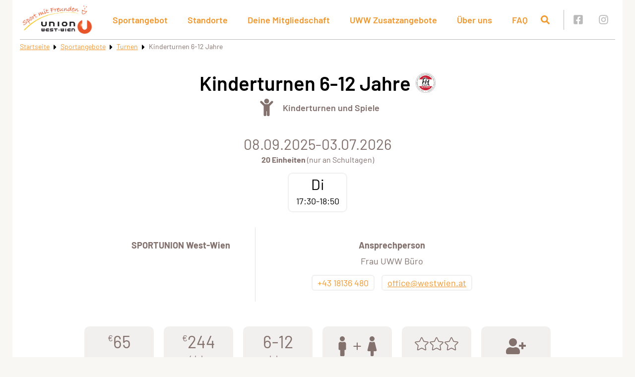

--- FILE ---
content_type: text/css
request_url: https://westwien.at/wp-content/themes/sportunion/public/theme_5/main.css?ver=1.3.20
body_size: 5147
content:
@charset "UTF-8";.nav-links{align-items:center;display:flex;flex-flow:row wrap;justify-content:center;margin-top:40px;width:100%}.nav-links .page-numbers{background-color:transparent;border:none;border-radius:60px;box-shadow:none;color:#f1982e;cursor:pointer;font-size:20px;height:34px;line-height:32px;margin:0 5px;outline:0;text-align:center;text-decoration:none;transition:background-color .2s ease-in-out;width:34px}.nav-links .page-numbers.current:not(.dots),.nav-links .page-numbers:focus:not(.dots),.nav-links .page-numbers:hover:not(.dots){background-color:#f1982e;color:#fff;text-decoration:none}.nav-links .page-numbers.current,.nav-links .page-numbers.dots{cursor:inherit}.single-divider{background-color:hsla(17,11%,44%,.1);border-radius:20px;height:10px;margin:40px auto;max-width:80%;width:870px}.button,.spu-btn{border:2px solid transparent;border-radius:32px;box-shadow:none;cursor:pointer;display:inline-block;font-size:22px;line-height:1.25em;outline:0;padding:6px 40px;text-decoration:none;transition:color .25s ease-in-out,background-color .25s ease-in-out}.button.spu-btn-small,.spu-btn.spu-btn-small{font-size:16px;padding:3px 20px}.button.spu-btn-medium,.spu-btn.spu-btn-medium{padding:0 25px}.button.spu-btn-medium .svg-icon,.spu-btn.spu-btn-medium .svg-icon{vertical-align:inherit}.button .svg-icon,.spu-btn .svg-icon{margin:0 5px;transition:all .25s ease-in-out;vertical-align:middle}.button.btn-primary,.button.button-primary,.spu-btn.btn-primary,.spu-btn.button-primary{background-color:#f1982e;color:#fff}.button.btn-primary .svg-icon,.button.button-primary .svg-icon,.spu-btn.btn-primary .svg-icon,.spu-btn.button-primary .svg-icon{fill:#fff}.button.btn-primary:hover,.button.button-primary:hover,.spu-btn.btn-primary:hover,.spu-btn.button-primary:hover{background-color:#fff;border-color:#f1982e;color:#f1982e}.button.btn-primary:hover .svg-icon,.button.button-primary:hover .svg-icon,.spu-btn.btn-primary:hover .svg-icon,.spu-btn.button-primary:hover .svg-icon{fill:#f1982e}.button.btn-secondary,.spu-btn.btn-secondary{background-color:#83716d;color:#fff}.button.btn-secondary .svg-icon,.spu-btn.btn-secondary .svg-icon{fill:#fff}.button.btn-secondary:hover,.spu-btn.btn-secondary:hover{background-color:#fff;border-color:#83716d;color:#83716d}.button.btn-secondary:hover .svg-icon,.spu-btn.btn-secondary:hover .svg-icon{fill:#83716d}.button.spu-btn-invert.btn-primary,.spu-btn.spu-btn-invert.btn-primary{background-color:rgba(255,77,28,.05);border-color:#f1982e;color:#f1982e}.button.spu-btn-invert.btn-primary .svg-icon,.spu-btn.spu-btn-invert.btn-primary .svg-icon{fill:#f1982e}.button.spu-btn-invert.btn-primary:hover,.spu-btn.spu-btn-invert.btn-primary:hover{background-color:#f1982e;color:#fff}.button.spu-btn-invert.btn-primary:hover .svg-icon,.spu-btn.spu-btn-invert.btn-primary:hover .svg-icon{fill:#fff}.button.spu-btn-invert.btn-secondary,.spu-btn.spu-btn-invert.btn-secondary{background-color:transparent;border-color:#83716d;color:#83716d}.button.spu-btn-invert.btn-secondary .svg-icon,.spu-btn.spu-btn-invert.btn-secondary .svg-icon{fill:#83716d}.button.spu-btn-invert.btn-secondary:hover,.spu-btn.spu-btn-invert.btn-secondary:hover{background-color:#83716d;color:#fff}.button.spu-btn-invert.btn-secondary:hover .svg-icon,.spu-btn.spu-btn-invert.btn-secondary:hover .svg-icon{fill:#fff}.entry-content table:not([class]):not([id]){border:thin solid #dbdbdb;line-height:1.15em}.entry-content table:not([class]):not([id]) td{padding:10px}.entry-content table:not([class]):not([id]) thead tr{background-color:#f1982e;color:#fff}.entry-content table:not([class]):not([id]) tbody tr:nth-child(odd){background-color:#f1f0ef}.entry-content table:not([class]):not([id]) tbody tr:hover{background-color:rgba(241,152,46,.1);color:#f1982e}.entry-content table:not([class]):not([id]) tbody tr td{border-right:thin dashed #f1982e}.entry-content table:not([class]):not([id]) tbody tr td:last-child{border-right:none}.entry-content table:not([class]):not([id]) tfoot tr{background-color:gray;color:#fff}.entry-content table:not([class]):not([id]) tfoot tr td{border-right:thin dashed #f1982e}.entry-content table:not([class]):not([id]) tfoot tr td:last-child{border-right:none}.entry-content blockquote{color:#83716d;font-size:26px;font-style:italic;text-align:center}.entry-content blockquote>*{display:inline}.entry-content blockquote:before{content:"»";font-size:26px}.entry-content blockquote:after{content:"«";font-size:26px}.entry-content div:not([class^=mec-])>ul:not([class]):not([id]),.entry-content ul[class^=wsp-],.entry-content ul[class^=wsp-] .children{list-style:none;padding-left:15px}.entry-content div:not([class^=mec-])>ul:not([class]):not([id]) li,.entry-content ul[class^=wsp-] .children li,.entry-content ul[class^=wsp-] li{padding-left:15px}.entry-content div:not([class^=mec-])>ul:not([class]):not([id]) li:before,.entry-content ul[class^=wsp-] .children li:before,.entry-content ul[class^=wsp-] li:before{background-color:#f1982e;border-radius:0 100px 100px 0;content:"";display:inline-block;height:10px;margin-left:-15px;margin-right:5px;width:10px}.entry-content div:not([class^=mec-])>ul:not([class]):not([id]) li ul,.entry-content ul[class^=wsp-] .children li ul,.entry-content ul[class^=wsp-] li ul{list-style:none}#main .gallery-figure{display:inline-block;margin:inherit}#main .gallery-figure figcaption{min-height:12px}#main .gallery-figure .image-description{min-height:16px}#main figcaption.vc_figure-caption,figcaption{color:#83716d;font-size:10px;font-weight:600;line-height:12px;padding:0 2px 5px;text-align:right;text-decoration:none;text-transform:uppercase}figcaption.caption_news,figcaption.caption_news_internal{background-color:#fff;border-radius:0 60px 60px 0;bottom:30px;color:#83716d;font-size:16px;font-weight:600;left:0;line-height:18px;padding:7px 16px 7px 10px;position:absolute;text-align:left;text-transform:inherit;z-index:10}@media (min-width:360px){figcaption.caption_news,figcaption.caption_news_internal{bottom:20px}}figcaption.caption_page,figcaption.caption_projects{display:none}.image-description{display:block;font-size:16px;line-height:1em;margin-top:10px;padding:0 2px;text-align:right;text-decoration:none}.hr{border-bottom:thin solid #eaeaea;padding-bottom:20px}.button-row{align-items:center;display:flex;flex-flow:row wrap;justify-content:center;margin:30px 0}.button-row .spu-btn{margin:5px 20px 0}.visible-mobile{display:block}@media (min-width:992px){.visible-mobile{display:none}}@media (min-width:767px){.visible-tablet{display:none!important}}@media (max-width:767px){.hidden-tablet{display:none!important}}.hidden{display:none!important}.m-0{margin:0!important}.mt-0,.my-0{margin-top:0!important}.mr-0,.mx-0{margin-right:0!important}.mb-0,.my-0{margin-bottom:0!important}.ml-0,.mx-0{margin-left:0!important}.m-1{margin:.25rem!important}.mt-1,.my-1{margin-top:.25rem!important}.mr-1,.mx-1{margin-right:.25rem!important}.mb-1,.my-1{margin-bottom:.25rem!important}.ml-1,.mx-1{margin-left:.25rem!important}.m-2{margin:.5rem!important}.mt-2,.my-2{margin-top:.5rem!important}.mr-2,.mx-2{margin-right:.5rem!important}.mb-2,.my-2{margin-bottom:.5rem!important}.ml-2,.mx-2{margin-left:.5rem!important}.m-3{margin:1rem!important}.mt-3,.my-3{margin-top:1rem!important}.mr-3,.mx-3{margin-right:1rem!important}.mb-3,.my-3{margin-bottom:1rem!important}.ml-3,.mx-3{margin-left:1rem!important}.m-4{margin:1.5rem!important}.mt-4,.my-4{margin-top:1.5rem!important}.mr-4,.mx-4{margin-right:1.5rem!important}.mb-4,.my-4{margin-bottom:1.5rem!important}.ml-4,.mx-4{margin-left:1.5rem!important}.m-5{margin:3rem!important}.mt-5,.my-5{margin-top:3rem!important}.mr-5,.mx-5{margin-right:3rem!important}.mb-5,.my-5{margin-bottom:3rem!important}.ml-5,.mx-5{margin-left:3rem!important}.p-0{padding:0!important}.pt-0,.py-0{padding-top:0!important}.pr-0,.px-0{padding-right:0!important}.pb-0,.py-0{padding-bottom:0!important}.pl-0,.px-0{padding-left:0!important}.p-1{padding:.25rem!important}.pt-1,.py-1{padding-top:.25rem!important}.pr-1,.px-1{padding-right:.25rem!important}.pb-1,.py-1{padding-bottom:.25rem!important}.pl-1,.px-1{padding-left:.25rem!important}.p-2{padding:.5rem!important}.pt-2,.py-2{padding-top:.5rem!important}.pr-2,.px-2{padding-right:.5rem!important}.pb-2,.py-2{padding-bottom:.5rem!important}.pl-2,.px-2{padding-left:.5rem!important}.p-3{padding:1rem!important}.pt-3,.py-3{padding-top:1rem!important}.pr-3,.px-3{padding-right:1rem!important}.pb-3,.py-3{padding-bottom:1rem!important}.pl-3,.px-3{padding-left:1rem!important}.p-4{padding:1.5rem!important}.pt-4,.py-4{padding-top:1.5rem!important}.pr-4,.px-4{padding-right:1.5rem!important}.pb-4,.py-4{padding-bottom:1.5rem!important}.pl-4,.px-4{padding-left:1.5rem!important}.p-5{padding:3rem!important}.pt-5,.py-5{padding-top:3rem!important}.pr-5,.px-5{padding-right:3rem!important}.pb-5,.py-5{padding-bottom:3rem!important}.pl-5,.px-5{padding-left:3rem!important}.vc_btn3.vc_btn3-shape-rounded{border-radius:2em}.vc_btn3.vc_btn3-block.vc_btn3-size-lg .vc_btn3-icon,.vc_btn3.vc_btn3-block.vc_btn3-size-md .vc_btn3-icon{line-height:1.4!important}.vc_btn3.vc_btn3-size-lg{font-size:22px!important;padding-bottom:12px!important;padding-top:12px!important}.vc_btn3.vc_btn3-size-lg .vc_btn3-icon{font-size:22px!important;line-height:.9!important}.vc_btn3.vc_btn3-size-md{font-size:20px!important;padding-bottom:6px!important;padding-top:6px!important}.vc_btn3.vc_btn3-size-md .vc_btn3-icon{font-size:20px!important;line-height:.9!important}.vc_btn3.vc_btn3-size-sm,.vc_btn3.vc_btn3-size-xs{padding-bottom:4px!important;padding-top:4px!important}.skip-link{display:inline-block!important;left:-5000px;position:fixed;top:20px;z-index:2000}.skip-link:focus{left:20px}.vc_separator.vc_sep_dotted .vc_sep_line{border-radius:0!important}.vertical-divider{background-color:#83716d;display:inline-block;height:100%;margin:0 10px;min-height:2.5em;width:1px}.badge-primary{background-color:#f1982e;border-radius:3px;color:#fff;font-size:14px;line-height:1.25em;padding:2px 5px;text-transform:uppercase}.badge-primary.inverted{background-color:#f4f2ed;color:#f1982e}.badge-primary a{color:#fff;text-decoration:none}.badge-primary a:focus,.badge-primary a:hover{text-decoration:underline}.badge-secondary{background-color:#83716d;border-radius:3px;color:#fff;font-size:14px;line-height:1.25em;padding:2px 5px;text-transform:uppercase}.badge-secondary.inverted{background-color:#f4f2ed;color:#83716d}.badge-secondary a{color:#fff;text-decoration:none}.badge-secondary a:focus,.badge-secondary a:hover{text-decoration:underline}.tippy-tooltip{line-height:1.25em}.tippy-tooltip.spu-theme{background-color:#83716d;box-shadow:0 0 20px 4px rgba(154,161,177,.15),0 4px 80px -8px rgba(36,40,47,.25),0 4px 4px -2px rgba(91,94,105,.15);color:#fff}.tippy-tooltip.spu-theme[data-placement^=top]>.tippy-arrow{border-top-color:#83716d;border-width:8px 8px 0}.tippy-tooltip.spu-theme[data-placement^=bottom]>.tippy-arrow{border-bottom-color:#83716d;border-width:0 8px 8px}.tippy-tooltip.spu-theme[data-placement^=left]>.tippy-arrow{border-left-color:#83716d;border-width:8px 0 8px 8px}.tippy-tooltip.spu-theme[data-placement^=right]>.tippy-arrow{border-right-color:#83716d;border-width:8px 8px 8px 0}.tippy-tooltip.spu-theme>.tippy-backdrop{background-color:#83716d}.tippy-tooltip.spu-theme>.tippy-svg-arrow{fill:#83716d}.clear{clear:both}.event-info-window{font-size:16px;padding:5px 0 5px 5px;text-align:center}.event-info-window h3{font-size:18px;line-height:1.25em;margin:0 0 5px}.event-info-window .sub-header{align-items:center;color:#83716d;display:flex;flex-flow:row;font-size:14px;justify-content:center;margin-bottom:10px}.event-info-window .sub-header .svg-icon{fill:#83716d;height:20px;margin:0 5px;width:20px}.zip:before{content:url("data:image/svg+xml;charset=utf-8,%3Csvg xmlns='http://www.w3.org/2000/svg' fill='%23ab8b7b' viewBox='0 0 384 512'%3E%3Cpath d='M377 105 279.1 7c-4.5-4.5-10.6-7-17-7H256v128h128v-6.1c0-6.3-2.5-12.4-7-16.9zM128.4 336c-17.9 0-32.4 12.1-32.4 27 0 15 14.6 27 32.5 27s32.4-12.1 32.4-27-14.6-27-32.5-27zM224 136V0h-63.6v32h-32V0H24C10.7 0 0 10.7 0 24v464c0 13.3 10.7 24 24 24h336c13.3 0 24-10.7 24-24V160H248c-13.2 0-24-10.8-24-24zM95.9 32h32v32h-32zm32.3 384c-33.2 0-58-30.4-51.4-62.9L96.4 256v-32h32v-32h-32v-32h32v-32h-32V96h32V64h32v32h-32v32h32v32h-32v32h32v32h-32v32h22.1c5.7 0 10.7 4.1 11.8 9.7l17.3 87.7c6.4 32.4-18.4 62.6-51.4 62.6z'/%3E%3C/svg%3E")}.excel:before,.zip:before{display:inline-block;height:1em;margin-right:5px;vertical-align:sub;width:1em}.excel:before{content:url("data:image/svg+xml;charset=utf-8,%3Csvg xmlns='http://www.w3.org/2000/svg' fill='%2345693b' viewBox='0 0 384 512'%3E%3Cpath d='M224 136V0H24C10.7 0 0 10.7 0 24v464c0 13.3 10.7 24 24 24h336c13.3 0 24-10.7 24-24V160H248c-13.2 0-24-10.8-24-24zm60.1 106.5L224 336l60.1 93.5c5.1 8-.6 18.5-10.1 18.5h-34.9c-4.4 0-8.5-2.4-10.6-6.3C208.9 405.5 192 373 192 373c-6.4 14.8-10 20-36.6 68.8-2.1 3.9-6.1 6.3-10.5 6.3H110c-9.5 0-15.2-10.5-10.1-18.5l60.3-93.5-60.3-93.5c-5.2-8 .6-18.5 10.1-18.5h34.8c4.4 0 8.5 2.4 10.6 6.3 26.1 48.8 20 33.6 36.6 68.5 0 0 6.1-11.7 36.6-68.5 2.1-3.9 6.2-6.3 10.6-6.3H274c9.5-.1 15.2 10.4 10.1 18.4zM384 121.9v6.1H256V0h6.1c6.4 0 12.5 2.5 17 7l97.9 98c4.5 4.5 7 10.6 7 16.9z'/%3E%3C/svg%3E")}.pdf:before{content:url("data:image/svg+xml;charset=utf-8,%3Csvg xmlns='http://www.w3.org/2000/svg' fill='%23d76868' viewBox='0 0 384 512'%3E%3Cpath d='M181.9 256.1c-5-16-4.9-46.9-2-46.9 8.4 0 7.6 36.9 2 46.9zm-1.7 47.2c-7.7 20.2-17.3 43.3-28.4 62.7 18.3-7 39-17.2 62.9-21.9-12.7-9.6-24.9-23.4-34.5-40.8zM86.1 428.1c0 .8 13.2-5.4 34.9-40.2-6.7 6.3-29.1 24.5-34.9 40.2zM248 160h136v328c0 13.3-10.7 24-24 24H24c-13.3 0-24-10.7-24-24V24C0 10.7 10.7 0 24 0h200v136c0 13.2 10.8 24 24 24zm-8 171.8c-20-12.2-33.3-29-42.7-53.8 4.5-18.5 11.6-46.6 6.2-64.2-4.7-29.4-42.4-26.5-47.8-6.8-5 18.3-.4 44.1 8.1 77-11.6 27.6-28.7 64.6-40.8 85.8-.1 0-.1.1-.2.1-27.1 13.9-73.6 44.5-54.5 68 5.6 6.9 16 10 21.5 10 17.9 0 35.7-18 61.1-61.8 25.8-8.5 54.1-19.1 79-23.2 21.7 11.8 47.1 19.5 64 19.5 29.2 0 31.2-32 19.7-43.4-13.9-13.6-54.3-9.7-73.6-7.2zM377 105 279 7c-4.5-4.5-10.6-7-17-7h-6v128h128v-6.1c0-6.3-2.5-12.4-7-16.9zm-74.1 255.3c4.1-2.7-2.5-11.9-42.8-9 37.1 15.8 42.8 9 42.8 9z'/%3E%3C/svg%3E")}.pdf:before,.powerpoint:before{display:inline-block;height:1em;margin-right:5px;vertical-align:sub;width:1em}.powerpoint:before{content:url("data:image/svg+xml;charset=utf-8,%3Csvg xmlns='http://www.w3.org/2000/svg' fill='%2397504d' viewBox='0 0 384 512'%3E%3Cpath d='M193.7 271.2c8.8 0 15.5 2.7 20.3 8.1 9.6 10.9 9.8 32.7-.2 44.1-4.9 5.6-11.9 8.5-21.1 8.5h-26.9v-60.7h27.9zM377 105 279 7c-4.5-4.5-10.6-7-17-7h-6v128h128v-6.1c0-6.3-2.5-12.4-7-16.9zm-153 31V0H24C10.7 0 0 10.7 0 24v464c0 13.3 10.7 24 24 24h336c13.3 0 24-10.7 24-24V160H248c-13.2 0-24-10.8-24-24zm53 165.2c0 90.3-88.8 77.6-111.1 77.6V436c0 6.6-5.4 12-12 12h-30.8c-6.6 0-12-5.4-12-12V236.2c0-6.6 5.4-12 12-12h81c44.5 0 72.9 32.8 72.9 77z'/%3E%3C/svg%3E")}.word:before{content:url("data:image/svg+xml;charset=utf-8,%3Csvg xmlns='http://www.w3.org/2000/svg' fill='%233b4f69' viewBox='0 0 384 512'%3E%3Cpath d='M224 136V0H24C10.7 0 0 10.7 0 24v464c0 13.3 10.7 24 24 24h336c13.3 0 24-10.7 24-24V160H248c-13.2 0-24-10.8-24-24zm57.1 120H305c7.7 0 13.4 7.1 11.7 14.7l-38 168c-1.2 5.5-6.1 9.3-11.7 9.3h-38c-5.5 0-10.3-3.8-11.6-9.1-25.8-103.5-20.8-81.2-25.6-110.5h-.5c-1.1 14.3-2.4 17.4-25.6 110.5-1.3 5.3-6.1 9.1-11.6 9.1H117c-5.6 0-10.5-3.9-11.7-9.4l-37.8-168c-1.7-7.5 4-14.6 11.7-14.6h24.5c5.7 0 10.7 4 11.8 9.7 15.6 78 20.1 109.5 21 122.2 1.6-10.2 7.3-32.7 29.4-122.7 1.3-5.4 6.1-9.1 11.7-9.1h29.1c5.6 0 10.4 3.8 11.7 9.2 24 100.4 28.8 124 29.6 129.4-.2-11.2-2.6-17.8 21.6-129.2 1-5.6 5.9-9.5 11.5-9.5zM384 121.9v6.1H256V0h6.1c6.4 0 12.5 2.5 17 7l97.9 98c4.5 4.5 7 10.6 7 16.9z'/%3E%3C/svg%3E")}.adobe:before,.word:before{display:inline-block;height:1em;margin-right:5px;vertical-align:sub;width:1em}.adobe:before{content:url("data:image/svg+xml;charset=utf-8,%3Csvg xmlns='http://www.w3.org/2000/svg' fill='%23d76868' viewBox='0 0 512 512'%3E%3Cpath d='M315.5 64h170.9v384L315.5 64zm-119 0H25.6v384L196.5 64zM256 206.1 363.5 448h-73l-30.7-76.8h-78.7L256 206.1z'/%3E%3C/svg%3E")}.file:before{content:url("data:image/svg+xml;charset=utf-8,%3Csvg xmlns='http://www.w3.org/2000/svg' fill='%23888' viewBox='0 0 384 512'%3E%3Cpath d='M224 136V0H24C10.7 0 0 10.7 0 24v464c0 13.3 10.7 24 24 24h336c13.3 0 24-10.7 24-24V160H248c-13.2 0-24-10.8-24-24zm64 236c0 6.6-5.4 12-12 12H108c-6.6 0-12-5.4-12-12v-8c0-6.6 5.4-12 12-12h168c6.6 0 12 5.4 12 12v8zm0-64c0 6.6-5.4 12-12 12H108c-6.6 0-12-5.4-12-12v-8c0-6.6 5.4-12 12-12h168c6.6 0 12 5.4 12 12v8zm0-72v8c0 6.6-5.4 12-12 12H108c-6.6 0-12-5.4-12-12v-8c0-6.6 5.4-12 12-12h168c6.6 0 12 5.4 12 12zm96-114.1v6.1H256V0h6.1c6.4 0 12.5 2.5 17 7l97.9 98c4.5 4.5 7 10.6 7 16.9z'/%3E%3C/svg%3E");display:inline-block;height:1em;margin-right:5px;vertical-align:sub;width:1em}.entry-footer{min-height:50px}.footer-social-wrapper{border-top:3px solid #f1982e;float:right;padding-left:30px;text-align:right}.footer-social-wrapper a,.footer-social-wrapper a:active,.footer-social-wrapper a:hover,.footer-social-wrapper a:visited{color:#f1982e;display:inline-block;line-height:0;padding:5px;text-decoration:none}.footer-social-wrapper .svg-icon{fill:#f1982e;height:26px;width:26px}@media (min-width:992px){.footer-social-wrapper .svg-icon{height:20px;width:20px}}.footer-social-wrapper:after{clear:both;content:"";display:block;margin-bottom:10px}#page-footer .widget-area{align-items:flex-start;border-top:thin solid #979797;color:#000;display:block;font-size:16px;line-height:30px;padding:25px 0 40px}@media (min-width:850px){#page-footer .widget-area{display:flex;flex-flow:row wrap}}#page-footer .widget-column{display:flex;flex-shrink:0;flex-wrap:wrap;margin-top:5px;max-width:100%}#page-footer .widget-column .widget{margin-top:10px}#page-footer .footer-widget-1{margin-right:30px;padding-right:30px}@media (min-width:850px){#page-footer .footer-widget-1{border-right:thin solid #979797}}#page-footer .footer-widget-2{flex-grow:1}@media (min-width:1440px){#page-footer .footer-widget-2{padding-right:30px}}@media (min-width:300px){#page-footer .footer-widget-2 .widget{margin-right:30px}}#page-footer .footer-widget-2 .widget:last-child{margin-right:0}#page-footer .footer-widget-3{margin:0 auto}@media (min-width:700px){#page-footer .footer-widget-3{margin:0 0 0 auto}}#page-footer .widget-title{color:#000;font-size:16px;font-weight:600;margin:0 0 1rem}#page-footer .widget_text .textwidget p:first-child{margin-top:0}#page-footer .widget_text .textwidget p:last-child{margin-bottom:0}#page-footer .widget_nav_menu .widget-title{margin:0}#page-footer .widget_nav_menu .menu{list-style:none;margin:0;padding:0}.footer-image-wrapper{background-color:#fff;background-image:url(/wp-content/themes/sportunion/public/images/footer-bg-theme-5.png?0589a51854acaea71aa9d831b399a0b5);background-repeat:no-repeat;height:100px;margin:0 auto;max-width:100%;width:1230px}.vc_btn3.vc_btn3-color-sport-primary,.vc_btn3.vc_btn3-color-sport-primary.vc_btn3-style-flat{background-color:#f1982e;color:#fff}.vc_btn3.vc_btn3-color-sport-primary.vc_btn3-style-flat:focus,.vc_btn3.vc_btn3-color-sport-primary.vc_btn3-style-flat:hover,.vc_btn3.vc_btn3-color-sport-primary:focus,.vc_btn3.vc_btn3-color-sport-primary:hover{background-color:#ef8a11;color:#f7f7f7}.vc_btn3.vc_btn3-color-sport-primary.active,.vc_btn3.vc_btn3-color-sport-primary.vc_btn3-style-flat.active,.vc_btn3.vc_btn3-color-sport-primary.vc_btn3-style-flat:active,.vc_btn3.vc_btn3-color-sport-primary:active{background-color:#e7840f;color:#f2f2f2}.vc_btn3.vc_btn3-color-sport-primary.vc_btn3-style-outline{background-color:transparent;border-color:#f1982e;color:#f1982e}.vc_btn3.vc_btn3-color-sport-primary.vc_btn3-style-outline.active,.vc_btn3.vc_btn3-color-sport-primary.vc_btn3-style-outline:active,.vc_btn3.vc_btn3-color-sport-primary.vc_btn3-style-outline:focus,.vc_btn3.vc_btn3-color-sport-primary.vc_btn3-style-outline:hover{background-color:#f1982e;border-color:#f1982e;color:#fff}.vc_btn3.vc_btn3-color-sport-primary.vc_btn3-style-3d{background-color:#f1982e;box-shadow:0 5px 0 #d87c0e;color:#fff}.vc_btn3.vc_btn3-color-sport-primary.vc_btn3-style-3d:focus,.vc_btn3.vc_btn3-color-sport-primary.vc_btn3-style-3d:hover{background-color:#f1982e;color:#f7f7f7}.vc_btn3.vc_btn3-color-sport-primary.vc_btn3-style-3d.active,.vc_btn3.vc_btn3-color-sport-primary.vc_btn3-style-3d:active{background-color:#f1982e;color:#f2f2f2}.vc_btn3.vc_btn3-color-sport-primary.vc_btn3-style-3d:focus,.vc_btn3.vc_btn3-color-sport-primary.vc_btn3-style-3d:hover{box-shadow:0 2px 0 #d87c0e;top:3px}.vc_btn3.vc_btn3-color-sport-primary.vc_btn3-style-3d.vc_btn3-size-xs{box-shadow:0 3px 0 #d87c0e}.vc_btn3.vc_btn3-color-sport-primary.vc_btn3-style-3d.vc_btn3-size-xs:focus,.vc_btn3.vc_btn3-color-sport-primary.vc_btn3-style-3d.vc_btn3-size-xs:hover{box-shadow:0 2px 0 #d87c0e;top:1px}.vc_btn3.vc_btn3-color-sport-primary.vc_btn3-style-3d.vc_btn3-size-sm{box-shadow:0 4px 0 #d87c0e}.vc_btn3.vc_btn3-color-sport-primary.vc_btn3-style-3d.vc_btn3-size-sm:focus,.vc_btn3.vc_btn3-color-sport-primary.vc_btn3-style-3d.vc_btn3-size-sm:hover{box-shadow:0 2px 0 #d87c0e;top:2px}.vc_btn3.vc_btn3-color-sport-primary.vc_btn3-style-3d.vc_btn3-size-lg{box-shadow:0 5px 0 #d87c0e}.vc_btn3.vc_btn3-color-sport-primary.vc_btn3-style-3d.vc_btn3-size-lg:focus,.vc_btn3.vc_btn3-color-sport-primary.vc_btn3-style-3d.vc_btn3-size-lg:hover{box-shadow:0 2px 0 #d87c0e;top:3px}.vc_btn3.vc_btn3-color-sport-primary.vc_btn3-style-modern{background-color:#f1982e;border-color:#f1982e;color:#fff}.vc_btn3.vc_btn3-color-sport-primary.vc_btn3-style-modern:focus,.vc_btn3.vc_btn3-color-sport-primary.vc_btn3-style-modern:hover{background-color:#ef8a11;border-color:#ef8a11;color:#f7f7f7}.vc_btn3.vc_btn3-color-sport-primary.vc_btn3-style-modern.active,.vc_btn3.vc_btn3-color-sport-primary.vc_btn3-style-modern:active{background-color:#e7840f;border-color:#e7840f;color:#f2f2f2}.vc_btn3.vc_btn3-color-sport-secondary,.vc_btn3.vc_btn3-color-sport-secondary.vc_btn3-style-flat{background-color:#82645c;color:#fff}.vc_btn3.vc_btn3-color-sport-secondary.vc_btn3-style-flat:focus,.vc_btn3.vc_btn3-color-sport-secondary.vc_btn3-style-flat:hover,.vc_btn3.vc_btn3-color-sport-secondary:focus,.vc_btn3.vc_btn3-color-sport-secondary:hover{background-color:#70564f;color:#f7f7f7}.vc_btn3.vc_btn3-color-sport-secondary.active,.vc_btn3.vc_btn3-color-sport-secondary.vc_btn3-style-flat.active,.vc_btn3.vc_btn3-color-sport-secondary.vc_btn3-style-flat:active,.vc_btn3.vc_btn3-color-sport-secondary:active{background-color:#6a524b;color:#f2f2f2}.vc_btn3.vc_btn3-color-sport-secondary.vc_btn3-style-outline{background-color:transparent;border-color:#82645c;color:#82645c}.vc_btn3.vc_btn3-color-sport-secondary.vc_btn3-style-outline.active,.vc_btn3.vc_btn3-color-sport-secondary.vc_btn3-style-outline:active,.vc_btn3.vc_btn3-color-sport-secondary.vc_btn3-style-outline:focus,.vc_btn3.vc_btn3-color-sport-secondary.vc_btn3-style-outline:hover{background-color:#82645c;border-color:#82645c;color:#fff}.vc_btn3.vc_btn3-color-sport-secondary.vc_btn3-style-3d{background-color:#82645c;box-shadow:0 5px 0 #614b45;color:#fff}.vc_btn3.vc_btn3-color-sport-secondary.vc_btn3-style-3d:focus,.vc_btn3.vc_btn3-color-sport-secondary.vc_btn3-style-3d:hover{background-color:#82645c;color:#f7f7f7}.vc_btn3.vc_btn3-color-sport-secondary.vc_btn3-style-3d.active,.vc_btn3.vc_btn3-color-sport-secondary.vc_btn3-style-3d:active{background-color:#82645c;color:#f2f2f2}.vc_btn3.vc_btn3-color-sport-secondary.vc_btn3-style-3d:focus,.vc_btn3.vc_btn3-color-sport-secondary.vc_btn3-style-3d:hover{box-shadow:0 2px 0 #614b45;top:3px}.vc_btn3.vc_btn3-color-sport-secondary.vc_btn3-style-3d.vc_btn3-size-xs{box-shadow:0 3px 0 #614b45}.vc_btn3.vc_btn3-color-sport-secondary.vc_btn3-style-3d.vc_btn3-size-xs:focus,.vc_btn3.vc_btn3-color-sport-secondary.vc_btn3-style-3d.vc_btn3-size-xs:hover{box-shadow:0 2px 0 #614b45;top:1px}.vc_btn3.vc_btn3-color-sport-secondary.vc_btn3-style-3d.vc_btn3-size-sm{box-shadow:0 4px 0 #614b45}.vc_btn3.vc_btn3-color-sport-secondary.vc_btn3-style-3d.vc_btn3-size-sm:focus,.vc_btn3.vc_btn3-color-sport-secondary.vc_btn3-style-3d.vc_btn3-size-sm:hover{box-shadow:0 2px 0 #614b45;top:2px}.vc_btn3.vc_btn3-color-sport-secondary.vc_btn3-style-3d.vc_btn3-size-lg{box-shadow:0 5px 0 #614b45}.vc_btn3.vc_btn3-color-sport-secondary.vc_btn3-style-3d.vc_btn3-size-lg:focus,.vc_btn3.vc_btn3-color-sport-secondary.vc_btn3-style-3d.vc_btn3-size-lg:hover{box-shadow:0 2px 0 #614b45;top:3px}.vc_btn3.vc_btn3-color-sport-secondary.vc_btn3-style-modern{background-color:#82645c;border-color:#82645c;color:#fff}.vc_btn3.vc_btn3-color-sport-secondary.vc_btn3-style-modern:focus,.vc_btn3.vc_btn3-color-sport-secondary.vc_btn3-style-modern:hover{background-color:#70564f;border-color:#70564f;color:#f7f7f7}.vc_btn3.vc_btn3-color-sport-secondary.vc_btn3-style-modern.active,.vc_btn3.vc_btn3-color-sport-secondary.vc_btn3-style-modern:active{background-color:#6a524b;border-color:#6a524b;color:#f2f2f2}.vc_btn3.vc_btn3-color-sport-primary-invert,.vc_btn3.vc_btn3-color-sport-primary-invert.vc_btn3-style-flat{background-color:#fff;color:#f1982e}.vc_btn3.vc_btn3-color-sport-primary-invert.vc_btn3-style-flat:focus,.vc_btn3.vc_btn3-color-sport-primary-invert.vc_btn3-style-flat:hover,.vc_btn3.vc_btn3-color-sport-primary-invert:focus,.vc_btn3.vc_btn3-color-sport-primary-invert:hover{background-color:#f0f0f0;color:#f09120}.vc_btn3.vc_btn3-color-sport-primary-invert.active,.vc_btn3.vc_btn3-color-sport-primary-invert.vc_btn3-style-flat.active,.vc_btn3.vc_btn3-color-sport-primary-invert.vc_btn3-style-flat:active,.vc_btn3.vc_btn3-color-sport-primary-invert:active{background-color:#ebebeb;color:#ef8c16}.vc_btn3.vc_btn3-color-sport-primary-invert.vc_btn3-style-outline{background-color:transparent;border-color:#fff;color:#ff4d1c}.vc_btn3.vc_btn3-color-sport-primary-invert.vc_btn3-style-outline.active,.vc_btn3.vc_btn3-color-sport-primary-invert.vc_btn3-style-outline:active,.vc_btn3.vc_btn3-color-sport-primary-invert.vc_btn3-style-outline:focus,.vc_btn3.vc_btn3-color-sport-primary-invert.vc_btn3-style-outline:hover{background-color:#fff;border-color:#fff;color:#f1982e}.vc_btn3.vc_btn3-color-sport-primary-invert.vc_btn3-style-3d{background-color:#fff;box-shadow:0 5px 0 #e3e3e3;color:#f1982e}.vc_btn3.vc_btn3-color-sport-primary-invert.vc_btn3-style-3d:focus,.vc_btn3.vc_btn3-color-sport-primary-invert.vc_btn3-style-3d:hover{background-color:#fff;color:#f09120}.vc_btn3.vc_btn3-color-sport-primary-invert.vc_btn3-style-3d.active,.vc_btn3.vc_btn3-color-sport-primary-invert.vc_btn3-style-3d:active{background-color:#fff;color:#ef8c16}.vc_btn3.vc_btn3-color-sport-primary-invert.vc_btn3-style-3d:focus,.vc_btn3.vc_btn3-color-sport-primary-invert.vc_btn3-style-3d:hover{box-shadow:0 2px 0 #e3e3e3;top:3px}.vc_btn3.vc_btn3-color-sport-primary-invert.vc_btn3-style-3d.vc_btn3-size-xs{box-shadow:0 3px 0 #e3e3e3}.vc_btn3.vc_btn3-color-sport-primary-invert.vc_btn3-style-3d.vc_btn3-size-xs:focus,.vc_btn3.vc_btn3-color-sport-primary-invert.vc_btn3-style-3d.vc_btn3-size-xs:hover{box-shadow:0 2px 0 #e3e3e3;top:1px}.vc_btn3.vc_btn3-color-sport-primary-invert.vc_btn3-style-3d.vc_btn3-size-sm{box-shadow:0 4px 0 #e3e3e3}.vc_btn3.vc_btn3-color-sport-primary-invert.vc_btn3-style-3d.vc_btn3-size-sm:focus,.vc_btn3.vc_btn3-color-sport-primary-invert.vc_btn3-style-3d.vc_btn3-size-sm:hover{box-shadow:0 2px 0 #e3e3e3;top:2px}.vc_btn3.vc_btn3-color-sport-primary-invert.vc_btn3-style-3d.vc_btn3-size-lg{box-shadow:0 5px 0 #e3e3e3}.vc_btn3.vc_btn3-color-sport-primary-invert.vc_btn3-style-3d.vc_btn3-size-lg:focus,.vc_btn3.vc_btn3-color-sport-primary-invert.vc_btn3-style-3d.vc_btn3-size-lg:hover{box-shadow:0 2px 0 #e3e3e3;top:3px}.vc_btn3.vc_btn3-color-sport-primary-invert.vc_btn3-style-modern{background-color:#fff;border-color:#fff;color:#f1982e}.vc_btn3.vc_btn3-color-sport-primary-invert.vc_btn3-style-modern:focus,.vc_btn3.vc_btn3-color-sport-primary-invert.vc_btn3-style-modern:hover{background-color:#f0f0f0;border-color:#f0f0f0;color:#f09120}.vc_btn3.vc_btn3-color-sport-primary-invert.vc_btn3-style-modern.active,.vc_btn3.vc_btn3-color-sport-primary-invert.vc_btn3-style-modern:active{background-color:#ebebeb;border-color:#ebebeb;color:#ef8c16}.vc_btn3.vc_btn3-color-sport-secondary-invert,.vc_btn3.vc_btn3-color-sport-secondary-invert.vc_btn3-style-flat{background-color:#fff;color:#82645c}.vc_btn3.vc_btn3-color-sport-secondary-invert.vc_btn3-style-flat:focus,.vc_btn3.vc_btn3-color-sport-secondary-invert.vc_btn3-style-flat:hover,.vc_btn3.vc_btn3-color-sport-secondary-invert:focus,.vc_btn3.vc_btn3-color-sport-secondary-invert:hover{background-color:#f0f0f0;color:#795d56}.vc_btn3.vc_btn3-color-sport-secondary-invert.active,.vc_btn3.vc_btn3-color-sport-secondary-invert.vc_btn3-style-flat.active,.vc_btn3.vc_btn3-color-sport-secondary-invert.vc_btn3-style-flat:active,.vc_btn3.vc_btn3-color-sport-secondary-invert:active{background-color:#ebebeb;color:#735951}.vc_btn3.vc_btn3-color-sport-secondary-invert.vc_btn3-style-outline{background-color:transparent;border-color:#fff;color:#82645c}.vc_btn3.vc_btn3-color-sport-secondary-invert.vc_btn3-style-outline.active,.vc_btn3.vc_btn3-color-sport-secondary-invert.vc_btn3-style-outline:active,.vc_btn3.vc_btn3-color-sport-secondary-invert.vc_btn3-style-outline:focus,.vc_btn3.vc_btn3-color-sport-secondary-invert.vc_btn3-style-outline:hover{background-color:#fff;border-color:#fff;color:#82645c}.vc_btn3.vc_btn3-color-sport-secondary-invert.vc_btn3-style-3d{background-color:#fff;box-shadow:0 5px 0 #e3e3e3;color:#82645c}.vc_btn3.vc_btn3-color-sport-secondary-invert.vc_btn3-style-3d:focus,.vc_btn3.vc_btn3-color-sport-secondary-invert.vc_btn3-style-3d:hover{background-color:#fff;color:#795d56}.vc_btn3.vc_btn3-color-sport-secondary-invert.vc_btn3-style-3d.active,.vc_btn3.vc_btn3-color-sport-secondary-invert.vc_btn3-style-3d:active{background-color:#fff;color:#735951}.vc_btn3.vc_btn3-color-sport-secondary-invert.vc_btn3-style-3d:focus,.vc_btn3.vc_btn3-color-sport-secondary-invert.vc_btn3-style-3d:hover{box-shadow:0 2px 0 #e3e3e3;top:3px}.vc_btn3.vc_btn3-color-sport-secondary-invert.vc_btn3-style-3d.vc_btn3-size-xs{box-shadow:0 3px 0 #e3e3e3}.vc_btn3.vc_btn3-color-sport-secondary-invert.vc_btn3-style-3d.vc_btn3-size-xs:focus,.vc_btn3.vc_btn3-color-sport-secondary-invert.vc_btn3-style-3d.vc_btn3-size-xs:hover{box-shadow:0 2px 0 #e3e3e3;top:1px}.vc_btn3.vc_btn3-color-sport-secondary-invert.vc_btn3-style-3d.vc_btn3-size-sm{box-shadow:0 4px 0 #e3e3e3}.vc_btn3.vc_btn3-color-sport-secondary-invert.vc_btn3-style-3d.vc_btn3-size-sm:focus,.vc_btn3.vc_btn3-color-sport-secondary-invert.vc_btn3-style-3d.vc_btn3-size-sm:hover{box-shadow:0 2px 0 #e3e3e3;top:2px}.vc_btn3.vc_btn3-color-sport-secondary-invert.vc_btn3-style-3d.vc_btn3-size-lg{box-shadow:0 5px 0 #e3e3e3}.vc_btn3.vc_btn3-color-sport-secondary-invert.vc_btn3-style-3d.vc_btn3-size-lg:focus,.vc_btn3.vc_btn3-color-sport-secondary-invert.vc_btn3-style-3d.vc_btn3-size-lg:hover{box-shadow:0 2px 0 #e3e3e3;top:3px}.vc_btn3.vc_btn3-color-sport-secondary-invert.vc_btn3-style-modern{background-color:#fff;border-color:#fff;color:#82645c}.vc_btn3.vc_btn3-color-sport-secondary-invert.vc_btn3-style-modern:focus,.vc_btn3.vc_btn3-color-sport-secondary-invert.vc_btn3-style-modern:hover{background-color:#f0f0f0;border-color:#f0f0f0;color:#795d56}.vc_btn3.vc_btn3-color-sport-secondary-invert.vc_btn3-style-modern.active,.vc_btn3.vc_btn3-color-sport-secondary-invert.vc_btn3-style-modern:active{background-color:#ebebeb;border-color:#ebebeb;color:#735951}
